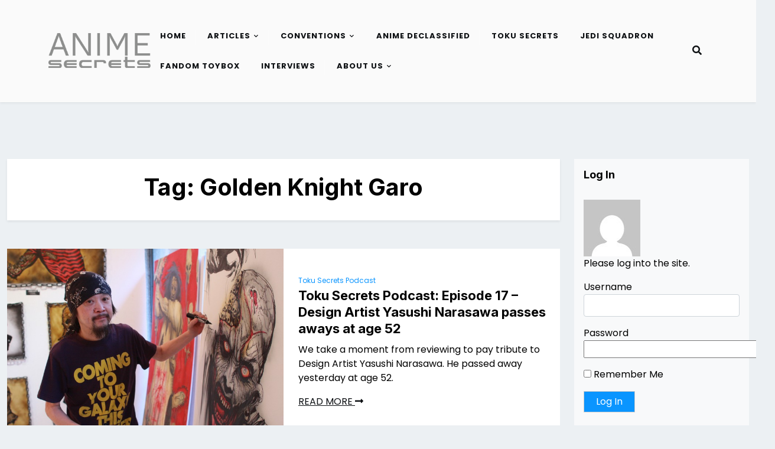

--- FILE ---
content_type: text/html; charset=UTF-8
request_url: https://animesecrets.org/tag/golden-knight-garo/
body_size: 8772
content:
<!doctype html>
<html lang="en-US" prefix="og: http://ogp.me/ns# fb: http://ogp.me/ns/fb#">

<head>
	<meta charset="UTF-8">
	<meta name="viewport" content="width=device-width, initial-scale=1">
	<link rel="profile" href="https://gmpg.org/xfn/11">

	<title>Golden Knight Garo &#8211; AnimeSecrets.org</title>
<meta name='robots' content='max-image-preview:large' />
<link rel='dns-prefetch' href='//stats.wp.com' />
<link rel='dns-prefetch' href='//fonts.googleapis.com' />
<style id='wp-img-auto-sizes-contain-inline-css'>
img:is([sizes=auto i],[sizes^="auto," i]){contain-intrinsic-size:3000px 1500px}
/*# sourceURL=wp-img-auto-sizes-contain-inline-css */
</style>
<style id='wp-emoji-styles-inline-css'>

	img.wp-smiley, img.emoji {
		display: inline !important;
		border: none !important;
		box-shadow: none !important;
		height: 1em !important;
		width: 1em !important;
		margin: 0 0.07em !important;
		vertical-align: -0.1em !important;
		background: none !important;
		padding: 0 !important;
	}
/*# sourceURL=wp-emoji-styles-inline-css */
</style>
<link rel='stylesheet' id='wp-block-library-css' href='https://animesecrets.org/wp-includes/css/dist/block-library/style.min.css?ver=6.9' media='all' />
<style id='global-styles-inline-css'>
:root{--wp--preset--aspect-ratio--square: 1;--wp--preset--aspect-ratio--4-3: 4/3;--wp--preset--aspect-ratio--3-4: 3/4;--wp--preset--aspect-ratio--3-2: 3/2;--wp--preset--aspect-ratio--2-3: 2/3;--wp--preset--aspect-ratio--16-9: 16/9;--wp--preset--aspect-ratio--9-16: 9/16;--wp--preset--color--black: #000000;--wp--preset--color--cyan-bluish-gray: #abb8c3;--wp--preset--color--white: #ffffff;--wp--preset--color--pale-pink: #f78da7;--wp--preset--color--vivid-red: #cf2e2e;--wp--preset--color--luminous-vivid-orange: #ff6900;--wp--preset--color--luminous-vivid-amber: #fcb900;--wp--preset--color--light-green-cyan: #7bdcb5;--wp--preset--color--vivid-green-cyan: #00d084;--wp--preset--color--pale-cyan-blue: #8ed1fc;--wp--preset--color--vivid-cyan-blue: #0693e3;--wp--preset--color--vivid-purple: #9b51e0;--wp--preset--color--primary: #007bff;--wp--preset--color--secondary: #6c757d;--wp--preset--color--dark: #343a40;--wp--preset--color--light: #f8f9fa;--wp--preset--gradient--vivid-cyan-blue-to-vivid-purple: linear-gradient(135deg,rgb(6,147,227) 0%,rgb(155,81,224) 100%);--wp--preset--gradient--light-green-cyan-to-vivid-green-cyan: linear-gradient(135deg,rgb(122,220,180) 0%,rgb(0,208,130) 100%);--wp--preset--gradient--luminous-vivid-amber-to-luminous-vivid-orange: linear-gradient(135deg,rgb(252,185,0) 0%,rgb(255,105,0) 100%);--wp--preset--gradient--luminous-vivid-orange-to-vivid-red: linear-gradient(135deg,rgb(255,105,0) 0%,rgb(207,46,46) 100%);--wp--preset--gradient--very-light-gray-to-cyan-bluish-gray: linear-gradient(135deg,rgb(238,238,238) 0%,rgb(169,184,195) 100%);--wp--preset--gradient--cool-to-warm-spectrum: linear-gradient(135deg,rgb(74,234,220) 0%,rgb(151,120,209) 20%,rgb(207,42,186) 40%,rgb(238,44,130) 60%,rgb(251,105,98) 80%,rgb(254,248,76) 100%);--wp--preset--gradient--blush-light-purple: linear-gradient(135deg,rgb(255,206,236) 0%,rgb(152,150,240) 100%);--wp--preset--gradient--blush-bordeaux: linear-gradient(135deg,rgb(254,205,165) 0%,rgb(254,45,45) 50%,rgb(107,0,62) 100%);--wp--preset--gradient--luminous-dusk: linear-gradient(135deg,rgb(255,203,112) 0%,rgb(199,81,192) 50%,rgb(65,88,208) 100%);--wp--preset--gradient--pale-ocean: linear-gradient(135deg,rgb(255,245,203) 0%,rgb(182,227,212) 50%,rgb(51,167,181) 100%);--wp--preset--gradient--electric-grass: linear-gradient(135deg,rgb(202,248,128) 0%,rgb(113,206,126) 100%);--wp--preset--gradient--midnight: linear-gradient(135deg,rgb(2,3,129) 0%,rgb(40,116,252) 100%);--wp--preset--font-size--small: 14px;--wp--preset--font-size--medium: 20px;--wp--preset--font-size--large: 20px;--wp--preset--font-size--x-large: 42px;--wp--preset--font-size--normal: 16px;--wp--preset--font-size--huge: 24px;--wp--preset--spacing--20: 0.44rem;--wp--preset--spacing--30: 0.67rem;--wp--preset--spacing--40: 1rem;--wp--preset--spacing--50: 1.5rem;--wp--preset--spacing--60: 2.25rem;--wp--preset--spacing--70: 3.38rem;--wp--preset--spacing--80: 5.06rem;--wp--preset--shadow--natural: 6px 6px 9px rgba(0, 0, 0, 0.2);--wp--preset--shadow--deep: 12px 12px 50px rgba(0, 0, 0, 0.4);--wp--preset--shadow--sharp: 6px 6px 0px rgba(0, 0, 0, 0.2);--wp--preset--shadow--outlined: 6px 6px 0px -3px rgb(255, 255, 255), 6px 6px rgb(0, 0, 0);--wp--preset--shadow--crisp: 6px 6px 0px rgb(0, 0, 0);}:where(.is-layout-flex){gap: 0.5em;}:where(.is-layout-grid){gap: 0.5em;}body .is-layout-flex{display: flex;}.is-layout-flex{flex-wrap: wrap;align-items: center;}.is-layout-flex > :is(*, div){margin: 0;}body .is-layout-grid{display: grid;}.is-layout-grid > :is(*, div){margin: 0;}:where(.wp-block-columns.is-layout-flex){gap: 2em;}:where(.wp-block-columns.is-layout-grid){gap: 2em;}:where(.wp-block-post-template.is-layout-flex){gap: 1.25em;}:where(.wp-block-post-template.is-layout-grid){gap: 1.25em;}.has-black-color{color: var(--wp--preset--color--black) !important;}.has-cyan-bluish-gray-color{color: var(--wp--preset--color--cyan-bluish-gray) !important;}.has-white-color{color: var(--wp--preset--color--white) !important;}.has-pale-pink-color{color: var(--wp--preset--color--pale-pink) !important;}.has-vivid-red-color{color: var(--wp--preset--color--vivid-red) !important;}.has-luminous-vivid-orange-color{color: var(--wp--preset--color--luminous-vivid-orange) !important;}.has-luminous-vivid-amber-color{color: var(--wp--preset--color--luminous-vivid-amber) !important;}.has-light-green-cyan-color{color: var(--wp--preset--color--light-green-cyan) !important;}.has-vivid-green-cyan-color{color: var(--wp--preset--color--vivid-green-cyan) !important;}.has-pale-cyan-blue-color{color: var(--wp--preset--color--pale-cyan-blue) !important;}.has-vivid-cyan-blue-color{color: var(--wp--preset--color--vivid-cyan-blue) !important;}.has-vivid-purple-color{color: var(--wp--preset--color--vivid-purple) !important;}.has-black-background-color{background-color: var(--wp--preset--color--black) !important;}.has-cyan-bluish-gray-background-color{background-color: var(--wp--preset--color--cyan-bluish-gray) !important;}.has-white-background-color{background-color: var(--wp--preset--color--white) !important;}.has-pale-pink-background-color{background-color: var(--wp--preset--color--pale-pink) !important;}.has-vivid-red-background-color{background-color: var(--wp--preset--color--vivid-red) !important;}.has-luminous-vivid-orange-background-color{background-color: var(--wp--preset--color--luminous-vivid-orange) !important;}.has-luminous-vivid-amber-background-color{background-color: var(--wp--preset--color--luminous-vivid-amber) !important;}.has-light-green-cyan-background-color{background-color: var(--wp--preset--color--light-green-cyan) !important;}.has-vivid-green-cyan-background-color{background-color: var(--wp--preset--color--vivid-green-cyan) !important;}.has-pale-cyan-blue-background-color{background-color: var(--wp--preset--color--pale-cyan-blue) !important;}.has-vivid-cyan-blue-background-color{background-color: var(--wp--preset--color--vivid-cyan-blue) !important;}.has-vivid-purple-background-color{background-color: var(--wp--preset--color--vivid-purple) !important;}.has-black-border-color{border-color: var(--wp--preset--color--black) !important;}.has-cyan-bluish-gray-border-color{border-color: var(--wp--preset--color--cyan-bluish-gray) !important;}.has-white-border-color{border-color: var(--wp--preset--color--white) !important;}.has-pale-pink-border-color{border-color: var(--wp--preset--color--pale-pink) !important;}.has-vivid-red-border-color{border-color: var(--wp--preset--color--vivid-red) !important;}.has-luminous-vivid-orange-border-color{border-color: var(--wp--preset--color--luminous-vivid-orange) !important;}.has-luminous-vivid-amber-border-color{border-color: var(--wp--preset--color--luminous-vivid-amber) !important;}.has-light-green-cyan-border-color{border-color: var(--wp--preset--color--light-green-cyan) !important;}.has-vivid-green-cyan-border-color{border-color: var(--wp--preset--color--vivid-green-cyan) !important;}.has-pale-cyan-blue-border-color{border-color: var(--wp--preset--color--pale-cyan-blue) !important;}.has-vivid-cyan-blue-border-color{border-color: var(--wp--preset--color--vivid-cyan-blue) !important;}.has-vivid-purple-border-color{border-color: var(--wp--preset--color--vivid-purple) !important;}.has-vivid-cyan-blue-to-vivid-purple-gradient-background{background: var(--wp--preset--gradient--vivid-cyan-blue-to-vivid-purple) !important;}.has-light-green-cyan-to-vivid-green-cyan-gradient-background{background: var(--wp--preset--gradient--light-green-cyan-to-vivid-green-cyan) !important;}.has-luminous-vivid-amber-to-luminous-vivid-orange-gradient-background{background: var(--wp--preset--gradient--luminous-vivid-amber-to-luminous-vivid-orange) !important;}.has-luminous-vivid-orange-to-vivid-red-gradient-background{background: var(--wp--preset--gradient--luminous-vivid-orange-to-vivid-red) !important;}.has-very-light-gray-to-cyan-bluish-gray-gradient-background{background: var(--wp--preset--gradient--very-light-gray-to-cyan-bluish-gray) !important;}.has-cool-to-warm-spectrum-gradient-background{background: var(--wp--preset--gradient--cool-to-warm-spectrum) !important;}.has-blush-light-purple-gradient-background{background: var(--wp--preset--gradient--blush-light-purple) !important;}.has-blush-bordeaux-gradient-background{background: var(--wp--preset--gradient--blush-bordeaux) !important;}.has-luminous-dusk-gradient-background{background: var(--wp--preset--gradient--luminous-dusk) !important;}.has-pale-ocean-gradient-background{background: var(--wp--preset--gradient--pale-ocean) !important;}.has-electric-grass-gradient-background{background: var(--wp--preset--gradient--electric-grass) !important;}.has-midnight-gradient-background{background: var(--wp--preset--gradient--midnight) !important;}.has-small-font-size{font-size: var(--wp--preset--font-size--small) !important;}.has-medium-font-size{font-size: var(--wp--preset--font-size--medium) !important;}.has-large-font-size{font-size: var(--wp--preset--font-size--large) !important;}.has-x-large-font-size{font-size: var(--wp--preset--font-size--x-large) !important;}
/*# sourceURL=global-styles-inline-css */
</style>

<style id='classic-theme-styles-inline-css'>
/*! This file is auto-generated */
.wp-block-button__link{color:#fff;background-color:#32373c;border-radius:9999px;box-shadow:none;text-decoration:none;padding:calc(.667em + 2px) calc(1.333em + 2px);font-size:1.125em}.wp-block-file__button{background:#32373c;color:#fff;text-decoration:none}
/*# sourceURL=/wp-includes/css/classic-themes.min.css */
</style>
<link rel='stylesheet' id='affiliate-eye-admin-google-font-css' href='https://fonts.googleapis.com/css2?family=Poppins:ital,wght@0,400;0,700;1,400;1,700&#038;family=Inter:ital,wght@0,400;0,700;1,400;1,700&#038;display=swap' media='all' />
<link rel='stylesheet' id='affiliate-eye-google-font-css' href='https://fonts.googleapis.com/css2?family=Poppins:ital,wght@0,400;0,700;1,400;1,700&#038;family=Inter:ital,wght@0,400;0,700;1,400;1,700&#038;display=swap' media='all' />
<link rel='stylesheet' id='bootstrap-css' href='https://animesecrets.org/wp-content/themes/affiliate-eye/assets/css/bootstrap.css?ver=5.2.2' media='all' />
<link rel='stylesheet' id='fontawesome-css' href='https://animesecrets.org/wp-content/themes/affiliate-eye/assets/css/all.css?ver=5.15.3' media='all' />
<link rel='stylesheet' id='affiliate-eye-block-style-css' href='https://animesecrets.org/wp-content/themes/affiliate-eye/assets/css/block.css?ver=1.0.14' media='all' />
<link rel='stylesheet' id='affiliate-eye-default-style-css' href='https://animesecrets.org/wp-content/themes/affiliate-eye/assets/css/default-style.css?ver=1.0.14' media='all' />
<link rel='stylesheet' id='affiliate-eye-main-style-css' href='https://animesecrets.org/wp-content/themes/affiliate-eye/assets/css/main.css?ver=1.0.14' media='all' />
<link rel='stylesheet' id='affiliate-eye-style-css' href='https://animesecrets.org/wp-content/themes/affiliate-eye/style.css?ver=1.0.14' media='all' />
<style id='affiliate-eye-style-inline-css'>
.posted-on, .cat-links, .tags-links, .byline { clip: rect(1px, 1px, 1px, 1px); height: 1px; position: absolute; overflow: hidden; width: 1px; }
/*# sourceURL=affiliate-eye-style-inline-css */
</style>
<link rel='stylesheet' id='affiliate-eye-responsive-style-css' href='https://animesecrets.org/wp-content/themes/affiliate-eye/assets/css/responsive.css?ver=1.0.14' media='all' />
<link rel='stylesheet' id='slb_core-css' href='https://animesecrets.org/wp-content/plugins/simple-lightbox/client/css/app.css?ver=2.9.4' media='all' />
<script src="https://animesecrets.org/wp-content/plugins/jquery-manager/assets/js/jquery-2.2.4.min.js" id="jquery-core-js"></script>
<script src="https://animesecrets.org/wp-content/plugins/jquery-manager/assets/js/jquery-migrate-1.4.1.min.js" id="jquery-migrate-js"></script>
<link rel="https://api.w.org/" href="https://animesecrets.org/wp-json/" /><link rel="alternate" title="JSON" type="application/json" href="https://animesecrets.org/wp-json/wp/v2/tags/2423" /><link rel="EditURI" type="application/rsd+xml" title="RSD" href="https://animesecrets.org/xmlrpc.php?rsd" />
<meta name="generator" content="WordPress 6.9" />
            <script type="text/javascript"><!--
                                function powerpress_pinw(pinw_url){window.open(pinw_url, 'PowerPressPlayer','toolbar=0,status=0,resizable=1,width=460,height=320');	return false;}
                //-->

                // tabnab protection
                window.addEventListener('load', function () {
                    // make all links have rel="noopener noreferrer"
                    document.querySelectorAll('a[target="_blank"]').forEach(link => {
                        link.setAttribute('rel', 'noopener noreferrer');
                    });
                });
            </script>
            	<style>img#wpstats{display:none}</style>
		
<style type="text/css" xmlns="http://www.w3.org/1999/html">

/*
PowerPress subscribe sidebar widget
*/
.widget-area .widget_powerpress_subscribe h2,
.widget-area .widget_powerpress_subscribe h3,
.widget-area .widget_powerpress_subscribe h4,
.widget_powerpress_subscribe h2,
.widget_powerpress_subscribe h3,
.widget_powerpress_subscribe h4 {
	margin-bottom: 0;
	padding-bottom: 0;
}
</style>
<link rel="icon" href="https://animesecrets.org/wp-content/uploads/2023/05/cropped-AS-32x32.png" sizes="32x32" />
<link rel="icon" href="https://animesecrets.org/wp-content/uploads/2023/05/cropped-AS-192x192.png" sizes="192x192" />
<link rel="apple-touch-icon" href="https://animesecrets.org/wp-content/uploads/2023/05/cropped-AS-180x180.png" />
<meta name="msapplication-TileImage" content="https://animesecrets.org/wp-content/uploads/2023/05/cropped-AS-270x270.png" />

<!-- START - Open Graph and Twitter Card Tags 3.3.7 -->
 <!-- Facebook Open Graph -->
  <meta property="og:locale" content="en_US"/>
  <meta property="og:site_name" content="AnimeSecrets.org"/>
  <meta property="og:title" content="Golden Knight Garo"/>
  <meta property="og:url" content="https://animesecrets.org/tag/golden-knight-garo/"/>
  <meta property="og:type" content="article"/>
  <meta property="og:description" content="The Answer to All Your Burning Questions"/>
  <meta property="article:publisher" content="https://www.facebook.com/AnimeSecrets/"/>
 <!-- Google+ / Schema.org -->
 <!-- Twitter Cards -->
  <meta name="twitter:title" content="Golden Knight Garo"/>
  <meta name="twitter:url" content="https://animesecrets.org/tag/golden-knight-garo/"/>
  <meta name="twitter:description" content="The Answer to All Your Burning Questions"/>
  <meta name="twitter:card" content="summary_large_image"/>
 <!-- SEO -->
 <!-- Misc. tags -->
 <!-- is_tag -->
<!-- END - Open Graph and Twitter Card Tags 3.3.7 -->
	
<link rel='stylesheet' id='powerpress_subscribe_widget_modern-css' href='https://animesecrets.org/wp-content/plugins/powerpress/css/subscribe-widget.min.css?ver=11.15.8' media='all' />
</head>

<body class="archive tag tag-golden-knight-garo tag-2423 wp-custom-logo wp-embed-responsive wp-theme-affiliate-eye hfeed date-hidden categories-hidden tags-hidden author-hidden">
	
	<div id="page" class="site">
		<a class="skip-link screen-reader-text" href="#primary">Skip to content</a>
		<header class="header" id="header">
				<div id="wsm-menu" class="mobile-menu-bar wsm-menu">
		<div class="container">
			<nav id="mobile-navigation" class="mobile-navigation">
				<button id="mmenu-btn" class="menu-btn" aria-expanded="false">
					<span class="mopen">Menu</span>
					<span class="mclose">Close</span>
				</button>
				<div class="menu-nav-container"><ul id="wsm-menu-ul" class="wsm-menu-has"><li id="menu-item-6281" class="menu-item menu-item-type-custom menu-item-object-custom menu-item-home menu-item-6281"><a href="https://animesecrets.org/">Home</a></li>
<li id="menu-item-23403" class="menu-item menu-item-type-taxonomy menu-item-object-category menu-item-has-children menu-item-23403"><a href="https://animesecrets.org/category/blog/">Articles</a>
<ul class="sub-menu">
	<li id="menu-item-6262" class="menu-item menu-item-type-post_type menu-item-object-page menu-item-has-children menu-item-6262"><a href="https://animesecrets.org/anime/anime-reviews/">Anime Reviews</a>
	<ul class="sub-menu">
		<li id="menu-item-6747" class="menu-item menu-item-type-taxonomy menu-item-object-category menu-item-6747"><a href="https://animesecrets.org/category/columns/new-in-japan/">New in Japan</a></li>
	</ul>
</li>
	<li id="menu-item-6263" class="menu-item menu-item-type-post_type menu-item-object-page menu-item-6263"><a href="https://animesecrets.org/live-action/">Live Action Reviews</a></li>
	<li id="menu-item-6264" class="menu-item menu-item-type-post_type menu-item-object-page menu-item-6264"><a href="https://animesecrets.org/manga/manga-reviews/">Manga Reviews</a></li>
	<li id="menu-item-6265" class="menu-item menu-item-type-post_type menu-item-object-page menu-item-6265"><a href="https://animesecrets.org/light-novels/">Light Novels Reviews</a></li>
	<li id="menu-item-22150" class="menu-item menu-item-type-post_type menu-item-object-page menu-item-22150"><a href="https://animesecrets.org/tokusatsu/">Tokusatsu Reviews</a></li>
	<li id="menu-item-6274" class="menu-item menu-item-type-post_type menu-item-object-page menu-item-6274"><a href="https://animesecrets.org/games/video-game-reviews/">Video Game Reviews</a></li>
	<li id="menu-item-168" class="menu-item menu-item-type-post_type menu-item-object-page menu-item-has-children menu-item-168"><a href="https://animesecrets.org/columns/">Columns</a>
	<ul class="sub-menu">
		<li id="menu-item-6266" class="menu-item menu-item-type-post_type menu-item-object-page menu-item-6266"><a href="https://animesecrets.org/columns/an-insiders-look-at-japan/">An Insider’s Look at Japan</a></li>
		<li id="menu-item-18128" class="menu-item menu-item-type-post_type menu-item-object-page menu-item-18128"><a href="https://animesecrets.org/columns/cosplay-secrets/">Cosplay Secrets Series</a></li>
		<li id="menu-item-6270" class="menu-item menu-item-type-post_type menu-item-object-page menu-item-6270"><a href="https://animesecrets.org/columns/dropped/">Dropped!</a></li>
		<li id="menu-item-8340" class="menu-item menu-item-type-post_type menu-item-object-page menu-item-8340"><a href="https://animesecrets.org/columns/fujoshi-feminism/">Fujoshi Feminism</a></li>
		<li id="menu-item-9907" class="menu-item menu-item-type-post_type menu-item-object-page menu-item-9907"><a href="https://animesecrets.org/columns/investigative-articles/">Investigative Articles</a></li>
		<li id="menu-item-6260" class="menu-item menu-item-type-taxonomy menu-item-object-category menu-item-6260"><a href="https://animesecrets.org/category/columns/state-of-gaming/">State of Gaming</a></li>
		<li id="menu-item-9863" class="menu-item menu-item-type-post_type menu-item-object-page menu-item-9863"><a href="https://animesecrets.org/columns/toku2/">Toku<sup>2</sup></a></li>
	</ul>
</li>
</ul>
</li>
<li id="menu-item-169" class="menu-item menu-item-type-post_type menu-item-object-page menu-item-has-children menu-item-169"><a href="https://animesecrets.org/conventions/">Conventions</a>
<ul class="sub-menu">
	<li id="menu-item-6276" class="menu-item menu-item-type-post_type menu-item-object-page menu-item-6276"><a href="https://animesecrets.org/conventions/convention-articles/">Convention Reviews</a></li>
	<li id="menu-item-6275" class="menu-item menu-item-type-post_type menu-item-object-page menu-item-6275"><a href="https://animesecrets.org/conventions/convention-photogalleries/">Convention Photo Galleries</a></li>
	<li id="menu-item-6441" class="menu-item menu-item-type-post_type menu-item-object-page menu-item-6441"><a href="https://animesecrets.org/convention-videos/">Convention Videos</a></li>
	<li id="menu-item-6317" class="menu-item menu-item-type-taxonomy menu-item-object-category menu-item-6317"><a href="https://animesecrets.org/category/convention-briefings/">Convention News</a></li>
</ul>
</li>
<li id="menu-item-20681" class="menu-item menu-item-type-post_type menu-item-object-page menu-item-20681"><a href="https://animesecrets.org/columns/anime-declassified-podcast/">Anime Declassified</a></li>
<li id="menu-item-20680" class="menu-item menu-item-type-post_type menu-item-object-page menu-item-20680"><a href="https://animesecrets.org/columns/toku-secrets-podcast/">Toku Secrets</a></li>
<li id="menu-item-24032" class="menu-item menu-item-type-post_type menu-item-object-page menu-item-24032"><a href="https://animesecrets.org/jedi-squadron-podcast/">Jedi Squadron</a></li>
<li id="menu-item-23685" class="menu-item menu-item-type-taxonomy menu-item-object-category menu-item-23685"><a href="https://animesecrets.org/category/columns/fandom-toybox/">Fandom Toybox</a></li>
<li id="menu-item-167" class="menu-item menu-item-type-post_type menu-item-object-page menu-item-167"><a href="https://animesecrets.org/interviews/">Interviews</a></li>
<li id="menu-item-6278" class="menu-item menu-item-type-post_type menu-item-object-page menu-item-has-children menu-item-6278"><a href="https://animesecrets.org/about-us/">About Us</a>
<ul class="sub-menu">
	<li id="menu-item-6279" class="menu-item menu-item-type-post_type menu-item-object-page menu-item-6279"><a href="https://animesecrets.org/about-us/faqs/">FAQs</a></li>
	<li id="menu-item-24599" class="menu-item menu-item-type-custom menu-item-object-custom menu-item-24599"><a href="https://discord.gg/ykz6RK6">Official Discord Server</a></li>
	<li id="menu-item-6280" class="menu-item menu-item-type-post_type menu-item-object-page menu-item-6280"><a href="https://animesecrets.org/staff/">Staff</a></li>
</ul>
</li>
</ul></div>			</nav><!-- #site-navigation -->
		</div>
	</div>

													<div class="menu-bar ">
		<div class="container">
			<div class="menubar-content">
					<div class="head-logo-sec">
					<div class="site-branding brand-logo">
				<a href="https://animesecrets.org/" class="custom-logo-link" rel="home"><img width="250" height="250" src="https://animesecrets.org/wp-content/uploads/2022/12/cropped-logo-site.png" class="custom-logo" alt="AnimeSecrets.org" decoding="async" fetchpriority="high" srcset="https://animesecrets.org/wp-content/uploads/2022/12/cropped-logo-site.png 250w, https://animesecrets.org/wp-content/uploads/2022/12/cropped-logo-site-150x150.png 150w" sizes="(max-width: 250px) 100vw, 250px" /></a>			</div>
			</div>
				<div class="affiliate-eye-container menu-inner">
											<nav id="site-navigation" class="main-navigation">
							<div class="menu-nav-container"><ul id="affiliate-eye-menu" class="affiliate-eye-menu"><li class="menu-item menu-item-type-custom menu-item-object-custom menu-item-home menu-item-6281"><a href="https://animesecrets.org/">Home</a></li>
<li class="menu-item menu-item-type-taxonomy menu-item-object-category menu-item-has-children menu-item-23403"><a href="https://animesecrets.org/category/blog/">Articles</a>
<ul class="sub-menu">
	<li class="menu-item menu-item-type-post_type menu-item-object-page menu-item-has-children menu-item-6262"><a href="https://animesecrets.org/anime/anime-reviews/">Anime Reviews</a>
	<ul class="sub-menu">
		<li class="menu-item menu-item-type-taxonomy menu-item-object-category menu-item-6747"><a href="https://animesecrets.org/category/columns/new-in-japan/">New in Japan</a></li>
	</ul>
</li>
	<li class="menu-item menu-item-type-post_type menu-item-object-page menu-item-6263"><a href="https://animesecrets.org/live-action/">Live Action Reviews</a></li>
	<li class="menu-item menu-item-type-post_type menu-item-object-page menu-item-6264"><a href="https://animesecrets.org/manga/manga-reviews/">Manga Reviews</a></li>
	<li class="menu-item menu-item-type-post_type menu-item-object-page menu-item-6265"><a href="https://animesecrets.org/light-novels/">Light Novels Reviews</a></li>
	<li class="menu-item menu-item-type-post_type menu-item-object-page menu-item-22150"><a href="https://animesecrets.org/tokusatsu/">Tokusatsu Reviews</a></li>
	<li class="menu-item menu-item-type-post_type menu-item-object-page menu-item-6274"><a href="https://animesecrets.org/games/video-game-reviews/">Video Game Reviews</a></li>
	<li class="menu-item menu-item-type-post_type menu-item-object-page menu-item-has-children menu-item-168"><a href="https://animesecrets.org/columns/">Columns</a>
	<ul class="sub-menu">
		<li class="menu-item menu-item-type-post_type menu-item-object-page menu-item-6266"><a href="https://animesecrets.org/columns/an-insiders-look-at-japan/">An Insider’s Look at Japan</a></li>
		<li class="menu-item menu-item-type-post_type menu-item-object-page menu-item-18128"><a href="https://animesecrets.org/columns/cosplay-secrets/">Cosplay Secrets Series</a></li>
		<li class="menu-item menu-item-type-post_type menu-item-object-page menu-item-6270"><a href="https://animesecrets.org/columns/dropped/">Dropped!</a></li>
		<li class="menu-item menu-item-type-post_type menu-item-object-page menu-item-8340"><a href="https://animesecrets.org/columns/fujoshi-feminism/">Fujoshi Feminism</a></li>
		<li class="menu-item menu-item-type-post_type menu-item-object-page menu-item-9907"><a href="https://animesecrets.org/columns/investigative-articles/">Investigative Articles</a></li>
		<li class="menu-item menu-item-type-taxonomy menu-item-object-category menu-item-6260"><a href="https://animesecrets.org/category/columns/state-of-gaming/">State of Gaming</a></li>
		<li class="menu-item menu-item-type-post_type menu-item-object-page menu-item-9863"><a href="https://animesecrets.org/columns/toku2/">Toku<sup>2</sup></a></li>
	</ul>
</li>
</ul>
</li>
<li class="menu-item menu-item-type-post_type menu-item-object-page menu-item-has-children menu-item-169"><a href="https://animesecrets.org/conventions/">Conventions</a>
<ul class="sub-menu">
	<li class="menu-item menu-item-type-post_type menu-item-object-page menu-item-6276"><a href="https://animesecrets.org/conventions/convention-articles/">Convention Reviews</a></li>
	<li class="menu-item menu-item-type-post_type menu-item-object-page menu-item-6275"><a href="https://animesecrets.org/conventions/convention-photogalleries/">Convention Photo Galleries</a></li>
	<li class="menu-item menu-item-type-post_type menu-item-object-page menu-item-6441"><a href="https://animesecrets.org/convention-videos/">Convention Videos</a></li>
	<li class="menu-item menu-item-type-taxonomy menu-item-object-category menu-item-6317"><a href="https://animesecrets.org/category/convention-briefings/">Convention News</a></li>
</ul>
</li>
<li class="menu-item menu-item-type-post_type menu-item-object-page menu-item-20681"><a href="https://animesecrets.org/columns/anime-declassified-podcast/">Anime Declassified</a></li>
<li class="menu-item menu-item-type-post_type menu-item-object-page menu-item-20680"><a href="https://animesecrets.org/columns/toku-secrets-podcast/">Toku Secrets</a></li>
<li class="menu-item menu-item-type-post_type menu-item-object-page menu-item-24032"><a href="https://animesecrets.org/jedi-squadron-podcast/">Jedi Squadron</a></li>
<li class="menu-item menu-item-type-taxonomy menu-item-object-category menu-item-23685"><a href="https://animesecrets.org/category/columns/fandom-toybox/">Fandom Toybox</a></li>
<li class="menu-item menu-item-type-post_type menu-item-object-page menu-item-167"><a href="https://animesecrets.org/interviews/">Interviews</a></li>
<li class="menu-item menu-item-type-post_type menu-item-object-page menu-item-has-children menu-item-6278"><a href="https://animesecrets.org/about-us/">About Us</a>
<ul class="sub-menu">
	<li class="menu-item menu-item-type-post_type menu-item-object-page menu-item-6279"><a href="https://animesecrets.org/about-us/faqs/">FAQs</a></li>
	<li class="menu-item menu-item-type-custom menu-item-object-custom menu-item-24599"><a href="https://discord.gg/ykz6RK6">Official Discord Server</a></li>
	<li class="menu-item menu-item-type-post_type menu-item-object-page menu-item-6280"><a href="https://animesecrets.org/staff/">Staff</a></li>
</ul>
</li>
</ul></div>						</nav><!-- #site-navigation -->
																<div class="serach-show">
							<div class="besearch-icon">
								<a href="#" id="besearch"><i class="fas fa-search"></i></a>
							</div>
							<div id="bspopup" class="soff">
								<div id="affsearch" class="sopen">
									<button data-widget="remove" id="removeClass" class="sclose" type="button">×</button>
									<form role="search" method="get" class="search-form" action="https://animesecrets.org/">
				<label>
					<span class="screen-reader-text">Search for:</span>
					<input type="search" class="search-field" placeholder="Search &hellip;" value="" name="s" />
				</label>
				<input type="submit" class="search-submit" value="Search" />
			</form>									<small class="beshop-cradit">Affiliate Eye Theme By <a target="_blank" title="Affiliate Eye Theme" href="https://wpthemespace.com/product/beshop/">Wp Theme Space</a></small>
								</div>
							</div>
						</div>
				</div>
			
			</div>

		</div>
	</div>

		</header>
<div class="container-fluid mt-5 mb-5 pt-5 pb-5">
	<div class="row main-content">
				<div class="col-lg-9 site-content">
			<main id="primary" class="site-main">

				
					<header class="page-header archive-header shadow-sm p-4 mb-5 text-center">
						<h1 class="page-title">Tag: <span>Golden Knight Garo</span></h1>					</header><!-- .page-header -->

					
<article id="post-20059" class="nx-list-item post-20059 post type-post status-publish format-standard has-post-thumbnail hentry category-toku-secrets-podcast tag-artist tag-godzilla-final-wars tag-golden-knight-garo tag-kaizoku-sentai-gokaiger tag-kamen-rider-blade tag-kamen-rider-decade tag-kamen-rider-den-o tag-kamen-rider-g tag-kamen-rider-kabuto tag-tokusatsu tag-yasushi-narasawa">
	<div class="single-nx-list-item nx-has-img">
					<div class="nx-single-list-img">
				<a href="https://animesecrets.org/toku-secrets-podcast-episode-17-design-artist-yasushi-narasawa-passes-aways-at-age-52/">
					<img width="768" height="512" src="https://animesecrets.org/wp-content/uploads/2016/02/Yasushi-768x512.jpg" class="attachment-medium_large size-medium_large wp-post-image" alt="" decoding="async" srcset="https://animesecrets.org/wp-content/uploads/2016/02/Yasushi-768x512.jpg 768w, https://animesecrets.org/wp-content/uploads/2016/02/Yasushi-300x200.jpg 300w, https://animesecrets.org/wp-content/uploads/2016/02/Yasushi-1024x683.jpg 1024w, https://animesecrets.org/wp-content/uploads/2016/02/Yasushi.jpg 1800w" sizes="(max-width: 768px) 100vw, 768px" />				</a>
			</div>
				<div class="nx-single-list-details">
							<a href="https://animesecrets.org/category/toku-secrets-podcast/" class="nx-list-categories">Toku Secrets Podcast</a>
						<h2 class="nx-list-title"><a href="https://animesecrets.org/toku-secrets-podcast-episode-17-design-artist-yasushi-narasawa-passes-aways-at-age-52/" rel="bookmark">Toku Secrets Podcast: Episode 17 – Design Artist Yasushi Narasawa passes aways at age 52</a></h2>			<p>We take a moment from reviewing to pay tribute to Design Artist Yasushi Narasawa. He passed away yesterday at age 52. </p>
			<a class="affiliate-eye-readmore" href="https://animesecrets.org/toku-secrets-podcast-episode-17-design-artist-yasushi-narasawa-passes-aways-at-age-52/">READ MORE <i class="fas fa-long-arrow-alt-right"></i></a>

		</div>
	</div>
</article><!-- #post-20059 -->
				
			</main><!-- #main -->
		</div>
					<div class="col-lg-3 widget-sidebar">
				
<aside id="secondary" class="widget-area">
	<section id="members-widget-login-3" class="widget bg-light mb-4 p-3 login"><h2 class="widget-title">Log In</h2><img alt='' src='https://secure.gravatar.com/avatar/?s=96&#038;d=mm&#038;r=pg' srcset='https://secure.gravatar.com/avatar/?s=192&#038;d=mm&#038;r=pg 2x' class='avatar avatar-96 photo avatar-default' height='96' width='96' loading='lazy' decoding='async'/><p>Please log into the site.</p>
<div class="members-login-form"><form name="loginform" id="loginform" action="https://animesecrets.org/wp-login.php" method="post"><p class="login-username">
				<label for="user_login">Username</label>
				<input type="text" name="log" id="user_login" autocomplete="username" class="input" value="" size="20" />
			</p><p class="login-password">
				<label for="user_pass">Password</label>
				<input type="password" name="pwd" id="user_pass" autocomplete="current-password" spellcheck="false" class="input" value="" size="20" />
			</p><p class="login-remember"><label><input name="rememberme" type="checkbox" id="rememberme" value="forever" /> Remember Me</label></p><p class="login-submit">
				<input type="submit" name="wp-submit" id="wp-submit" class="button button-primary" value="Log In" />
				<input type="hidden" name="redirect_to" value="https://animesecrets.org/tag/golden-knight-garo/" />
			</p><input type="hidden" name="members_redirect_to" value="1" /></form></div></section><section id="powerpress_subscribe-2" class="widget bg-light mb-4 p-3 widget_powerpress_subscribe"><h2 class="widget-title">Anime Declassified Podcast</h2><div class="pp-ssb-widget pp-ssb-widget-modern pp-ssb-widget-include"><a href="https://podcasts.apple.com/us/podcast/anime-declassified-%5Banimesecrets-org%5D/id1020063853?mt=2&#038;ls=1" class="pp-ssb-btn vertical pp-ssb-itunes" target="_blank" title="Subscribe on Apple Podcasts"><span class="pp-ssb-ic"></span><span class="pp-ssb-text">Apple Podcasts</span></a><a href="https://open.spotify.com/show/7eRiJbebSqMkH9gbREP9KR" class="pp-ssb-btn vertical pp-ssb-spotify" target="_blank" title="Subscribe on Spotify"><span class="pp-ssb-ic"></span><span class="pp-ssb-text">Spotify</span></a><a href="https://subscribeonandroid.com/animesecrets.org/category/columns/anime-declassified-podcast/feed/" class="pp-ssb-btn  vertical pp-ssb-android" target="_blank" title="Subscribe on Android"><span class="pp-ssb-ic"></span><span class="pp-ssb-text">Android</span></a><a href="https://subscribebyemail.com/animesecrets.org/category/columns/anime-declassified-podcast/feed/" class="pp-ssb-btn  vertical  pp-ssb-email" target="_blank" title="Subscribe by Email"><span class="pp-ssb-ic"></span><span class="pp-ssb-text">by Email</span></a><a href="https://animesecrets.org/category/columns/anime-declassified-podcast/feed/" class="pp-ssb-btn vertical pp-ssb-rss" target="_blank" title="Subscribe via RSS"><span class="pp-ssb-ic"></span><span class="pp-ssb-text">RSS</span></a><a href="https://animesecrets.org/columns/anime-declassified-podcast/" class="pp-ssb-btn vertical pp-ssb-more" target="_blank" title="More Subscribe Options"><span class="pp-ssb-ic"></span><span class="pp-ssb-text">More Subscribe Options</span></a></div></section><section id="powerpress_subscribe-3" class="widget bg-light mb-4 p-3 widget_powerpress_subscribe"><h2 class="widget-title">Toku Secrets Podcast</h2><div class="pp-ssb-widget pp-ssb-widget-modern pp-ssb-widget-include"><a href="https://podcasts.apple.com/us/podcast/toku-secrets-animesecrets-org/id1119951761?mt=2&#038;ls=1" class="pp-ssb-btn vertical pp-ssb-itunes" target="_blank" title="Subscribe on Apple Podcasts"><span class="pp-ssb-ic"></span><span class="pp-ssb-text">Apple Podcasts</span></a><a href="https://open.spotify.com/show/7EGpxo60NQg3cIBAGVN2L6" class="pp-ssb-btn vertical pp-ssb-spotify" target="_blank" title="Subscribe on Spotify"><span class="pp-ssb-ic"></span><span class="pp-ssb-text">Spotify</span></a><a href="https://subscribeonandroid.com/animesecrets.org/category/toku-secrets-podcast/feed/" class="pp-ssb-btn  vertical pp-ssb-android" target="_blank" title="Subscribe on Android"><span class="pp-ssb-ic"></span><span class="pp-ssb-text">Android</span></a><a href="https://subscribebyemail.com/animesecrets.org/category/toku-secrets-podcast/feed/" class="pp-ssb-btn  vertical  pp-ssb-email" target="_blank" title="Subscribe by Email"><span class="pp-ssb-ic"></span><span class="pp-ssb-text">by Email</span></a><a href="https://animesecrets.org/category/toku-secrets-podcast/feed/" class="pp-ssb-btn vertical pp-ssb-rss" target="_blank" title="Subscribe via RSS"><span class="pp-ssb-ic"></span><span class="pp-ssb-text">RSS</span></a><a href="https://animesecrets.org/columns/toku-secrets-podcast/" class="pp-ssb-btn vertical pp-ssb-more" target="_blank" title="More Subscribe Options"><span class="pp-ssb-ic"></span><span class="pp-ssb-text">More Subscribe Options</span></a></div></section><section id="powerpress_subscribe-4" class="widget bg-light mb-4 p-3 widget_powerpress_subscribe"><h2 class="widget-title">Jedi Squadron Podcast</h2><div class="pp-ssb-widget pp-ssb-widget-modern pp-ssb-widget-include"><a href="https://podcasts.apple.com/us/podcast/jedi-squadron-podcast-%5Banimesecrets-org%5D/id1686486773?mt=2&#038;ls=1" class="pp-ssb-btn-sq vertical pp-ssb-itunes" target="_blank" title="Subscribe on Apple Podcasts"><span class="pp-ssb-ic"></span><span class="pp-ssb-text">Apple Podcasts</span></a><a href="https://open.spotify.com/show/0kSGAZiXSNpjpmtgQsRSpW" class="pp-ssb-btn-sq vertical pp-ssb-spotify" target="_blank" title="Subscribe on Spotify"><span class="pp-ssb-ic"></span><span class="pp-ssb-text">Spotify</span></a><a href="https://subscribeonandroid.com/animesecrets.org/category/jedi-squadron/feed/" class="pp-ssb-btn-sq  vertical pp-ssb-android" target="_blank" title="Subscribe on Android"><span class="pp-ssb-ic"></span><span class="pp-ssb-text">Android</span></a><a href="https://subscribebyemail.com/animesecrets.org/category/jedi-squadron/feed/" class="pp-ssb-btn-sq  vertical  pp-ssb-email" target="_blank" title="Subscribe by Email"><span class="pp-ssb-ic"></span><span class="pp-ssb-text">by Email</span></a><a href="https://animesecrets.org/category/jedi-squadron/feed/" class="pp-ssb-btn-sq vertical pp-ssb-rss" target="_blank" title="Subscribe via RSS"><span class="pp-ssb-ic"></span><span class="pp-ssb-text">RSS</span></a><a href="https://animesecrets.org/jedi-squadron-podcast/" class="pp-ssb-btn-sq vertical pp-ssb-more" target="_blank" title="More Subscribe Options"><span class="pp-ssb-ic"></span><span class="pp-ssb-text">More Subscribe Options</span></a></div></section></aside><!-- #secondary -->			</div>
			</div>
</div>


<footer id="colophon" class="site-footer pt-3 pb-3">
	<div class="container">
		<div class="info-news site-info text-center">
			&copy;
			2026			<a href="https://animesecrets.org/">AnimeSecrets.org</a>
			<span class="sep"> | </span>
			<a href="https://wpthemespace.com/product/affiliate-eye/">Theme Affiliate Eye</a> by Wp Theme Space.
		</div>
	</div><!-- .container -->
</footer><!-- #colophon -->
</div><!-- #page -->

<script type="speculationrules">
{"prefetch":[{"source":"document","where":{"and":[{"href_matches":"/*"},{"not":{"href_matches":["/wp-*.php","/wp-admin/*","/wp-content/uploads/*","/wp-content/*","/wp-content/plugins/*","/wp-content/themes/affiliate-eye/*","/*\\?(.+)"]}},{"not":{"selector_matches":"a[rel~=\"nofollow\"]"}},{"not":{"selector_matches":".no-prefetch, .no-prefetch a"}}]},"eagerness":"conservative"}]}
</script>
<script id="disqus_count-js-extra">
var countVars = {"disqusShortname":"animesecrets"};
//# sourceURL=disqus_count-js-extra
</script>
<script src="https://animesecrets.org/wp-content/plugins/disqus-comment-system/public/js/comment_count.js?ver=3.1.3" id="disqus_count-js"></script>
<script src="https://animesecrets.org/wp-includes/js/imagesloaded.min.js?ver=5.0.0" id="imagesloaded-js"></script>
<script src="https://animesecrets.org/wp-includes/js/masonry.min.js?ver=4.2.2" id="masonry-js"></script>
<script src="https://animesecrets.org/wp-content/themes/affiliate-eye/assets/js/mobile-menu.js?ver=1.0.14" id="affiliate-eye-mobile-menu-js"></script>
<script src="https://animesecrets.org/wp-content/themes/affiliate-eye/assets/js/ticker.js?ver=1.2.1" id="jquery.ticker-js"></script>
<script src="https://animesecrets.org/wp-content/themes/affiliate-eye/assets/js/scripts.js?ver=1.0.14" id="affiliate-eye-scripts-js"></script>
<script id="jetpack-stats-js-before">
_stq = window._stq || [];
_stq.push([ "view", JSON.parse("{\"v\":\"ext\",\"blog\":\"43972136\",\"post\":\"0\",\"tz\":\"-6\",\"srv\":\"animesecrets.org\",\"arch_tag\":\"golden-knight-garo\",\"arch_results\":\"1\",\"j\":\"1:15.3.1\"}") ]);
_stq.push([ "clickTrackerInit", "43972136", "0" ]);
//# sourceURL=jetpack-stats-js-before
</script>
<script src="https://stats.wp.com/e-202602.js" id="jetpack-stats-js" defer data-wp-strategy="defer"></script>
<script id="wp-emoji-settings" type="application/json">
{"baseUrl":"https://s.w.org/images/core/emoji/17.0.2/72x72/","ext":".png","svgUrl":"https://s.w.org/images/core/emoji/17.0.2/svg/","svgExt":".svg","source":{"concatemoji":"https://animesecrets.org/wp-includes/js/wp-emoji-release.min.js?ver=6.9"}}
</script>
<script type="module">
/*! This file is auto-generated */
const a=JSON.parse(document.getElementById("wp-emoji-settings").textContent),o=(window._wpemojiSettings=a,"wpEmojiSettingsSupports"),s=["flag","emoji"];function i(e){try{var t={supportTests:e,timestamp:(new Date).valueOf()};sessionStorage.setItem(o,JSON.stringify(t))}catch(e){}}function c(e,t,n){e.clearRect(0,0,e.canvas.width,e.canvas.height),e.fillText(t,0,0);t=new Uint32Array(e.getImageData(0,0,e.canvas.width,e.canvas.height).data);e.clearRect(0,0,e.canvas.width,e.canvas.height),e.fillText(n,0,0);const a=new Uint32Array(e.getImageData(0,0,e.canvas.width,e.canvas.height).data);return t.every((e,t)=>e===a[t])}function p(e,t){e.clearRect(0,0,e.canvas.width,e.canvas.height),e.fillText(t,0,0);var n=e.getImageData(16,16,1,1);for(let e=0;e<n.data.length;e++)if(0!==n.data[e])return!1;return!0}function u(e,t,n,a){switch(t){case"flag":return n(e,"\ud83c\udff3\ufe0f\u200d\u26a7\ufe0f","\ud83c\udff3\ufe0f\u200b\u26a7\ufe0f")?!1:!n(e,"\ud83c\udde8\ud83c\uddf6","\ud83c\udde8\u200b\ud83c\uddf6")&&!n(e,"\ud83c\udff4\udb40\udc67\udb40\udc62\udb40\udc65\udb40\udc6e\udb40\udc67\udb40\udc7f","\ud83c\udff4\u200b\udb40\udc67\u200b\udb40\udc62\u200b\udb40\udc65\u200b\udb40\udc6e\u200b\udb40\udc67\u200b\udb40\udc7f");case"emoji":return!a(e,"\ud83e\u1fac8")}return!1}function f(e,t,n,a){let r;const o=(r="undefined"!=typeof WorkerGlobalScope&&self instanceof WorkerGlobalScope?new OffscreenCanvas(300,150):document.createElement("canvas")).getContext("2d",{willReadFrequently:!0}),s=(o.textBaseline="top",o.font="600 32px Arial",{});return e.forEach(e=>{s[e]=t(o,e,n,a)}),s}function r(e){var t=document.createElement("script");t.src=e,t.defer=!0,document.head.appendChild(t)}a.supports={everything:!0,everythingExceptFlag:!0},new Promise(t=>{let n=function(){try{var e=JSON.parse(sessionStorage.getItem(o));if("object"==typeof e&&"number"==typeof e.timestamp&&(new Date).valueOf()<e.timestamp+604800&&"object"==typeof e.supportTests)return e.supportTests}catch(e){}return null}();if(!n){if("undefined"!=typeof Worker&&"undefined"!=typeof OffscreenCanvas&&"undefined"!=typeof URL&&URL.createObjectURL&&"undefined"!=typeof Blob)try{var e="postMessage("+f.toString()+"("+[JSON.stringify(s),u.toString(),c.toString(),p.toString()].join(",")+"));",a=new Blob([e],{type:"text/javascript"});const r=new Worker(URL.createObjectURL(a),{name:"wpTestEmojiSupports"});return void(r.onmessage=e=>{i(n=e.data),r.terminate(),t(n)})}catch(e){}i(n=f(s,u,c,p))}t(n)}).then(e=>{for(const n in e)a.supports[n]=e[n],a.supports.everything=a.supports.everything&&a.supports[n],"flag"!==n&&(a.supports.everythingExceptFlag=a.supports.everythingExceptFlag&&a.supports[n]);var t;a.supports.everythingExceptFlag=a.supports.everythingExceptFlag&&!a.supports.flag,a.supports.everything||((t=a.source||{}).concatemoji?r(t.concatemoji):t.wpemoji&&t.twemoji&&(r(t.twemoji),r(t.wpemoji)))});
//# sourceURL=https://animesecrets.org/wp-includes/js/wp-emoji-loader.min.js
</script>
<script type="text/javascript" id="slb_context">/* <![CDATA[ */if ( !!window.jQuery ) {(function($){$(document).ready(function(){if ( !!window.SLB ) { {$.extend(SLB, {"context":["public","user_guest"]});} }})})(jQuery);}/* ]]> */</script>

</body>

</html>

--- FILE ---
content_type: text/css
request_url: https://animesecrets.org/wp-content/themes/affiliate-eye/assets/css/default-style.css?ver=1.0.14
body_size: 1631
content:
/*
#
# Theme Affiliate Eye
# Default style for Affiliate Eye 
*/

/*--------------------------------------------------------------
>>> TABLE OF CONTENTS:
----------------------------------------------------------------

# Components
	- Media
	- Captions
	- Galleries
# plugins
	- Jetpack infinite scroll
# Utilities
	- Accessibility
	- Alignments
# Comments

--------------------------------------------------------------*/

/*--------------------------------------------------------------
# Components
--------------------------------------------------------------*/

/* Media
--------------------------------------------- */
.page-content .wp-smiley,
.entry-content .wp-smiley,
.comment-content .wp-smiley {
  border: none;
  margin-bottom: 0;
  margin-top: 0;
  padding: 0;
}

/* Make sure logo link wraps around logo image. */
.custom-logo-link {
  display: inline-block;
}

/* Captions
--------------------------------------------- */
iframe {
  border: 0;
  max-width: 100%;
}
.wp-caption {
  margin-bottom: 1.5em;
  max-width: 100%;
}

.wp-caption img[class*="wp-image-"] {
  display: block;
  margin-left: auto;
  margin-right: auto;
}

.wp-caption .wp-caption-text {
  margin: 0.8075em 0;
}

.wp-caption-text {
  text-align: center;
}

/* Galleries
--------------------------------------------- */
.gallery {
  margin-bottom: 1.5em;
  display: grid;
  grid-gap: 1.5em;
}

.gallery-item {
  display: inline-block;
  text-align: center;
  width: 100%;
}

.gallery-columns-2 {
  grid-template-columns: repeat(2, 1fr);
}

.gallery-columns-3 {
  grid-template-columns: repeat(3, 1fr);
}

.gallery-columns-4 {
  grid-template-columns: repeat(4, 1fr);
}

.gallery-columns-5 {
  grid-template-columns: repeat(5, 1fr);
}

.gallery-columns-6 {
  grid-template-columns: repeat(6, 1fr);
}

.gallery-columns-7 {
  grid-template-columns: repeat(7, 1fr);
}

.gallery-columns-8 {
  grid-template-columns: repeat(8, 1fr);
}

.gallery-columns-9 {
  grid-template-columns: repeat(9, 1fr);
}

.gallery-caption {
  display: block;
}
/* Table
--------------------------------------------- */
.entry-content table,
.comment-content table {
  border-left: 1px solid #ccc;
  border-bottom: 1px solid #ccc;
}

.entry-content table td,
.entry-content table th,
.comment-content table td,
.comment-content table th {
  border-right: 1px solid #ccc;
  border-top: 1px solid #ccc;
  padding: 10px;
}

.entry-content table th,
.comment-content table th {
  background: #ccc;
}

/*--------------------------------------------------------------
# Plugins
--------------------------------------------------------------*/

/* Jetpack infinite scroll
--------------------------------------------- */

/* Hide the Posts Navigation and the Footer when Infinite Scroll is in use. */
.infinite-scroll .posts-navigation,
.infinite-scroll.neverending .site-footer {
  display: none;
}

/* Re-display the Theme Footer when Infinite Scroll has reached its end. */
.infinity-end.neverending .site-footer {
  display: block;
}

/*--------------------------------------------------------------
# Utilities
--------------------------------------------------------------*/

/* Accessibility
--------------------------------------------- */

/* Text meant only for screen readers. */
.screen-reader-text {
  border: 0;
  clip: rect(1px, 1px, 1px, 1px);
  clip-path: inset(50%);
  height: 1px;
  margin: -1px;
  overflow: hidden;
  padding: 0;
  position: absolute !important;
  width: 1px;
  word-wrap: normal !important;
}

.screen-reader-text:focus {
  background-color: #f1f1f1;
  border-radius: 3px;
  box-shadow: 0 0 2px 2px rgba(0, 0, 0, 0.6);
  clip: auto !important;
  clip-path: none;
  color: #21759b;
  display: block;
  font-size: 0.875rem;
  font-weight: 700;
  height: auto;
  left: 5px;
  line-height: normal;
  padding: 15px 23px 14px;
  text-decoration: none;
  top: 5px;
  width: auto;
  z-index: 100000;
}

/* Do not show the outline on the skip link target. */
#primary[tabindex="-1"]:focus {
  outline: 0;
}

/* Alignments
--------------------------------------------- */
.alignleft {
  /*rtl:ignore*/
  float: left;

  /*rtl:ignore*/
  margin-right: 1.5em;
  margin-bottom: 1.5em;
}

.alignright {
  /*rtl:ignore*/
  float: right;

  /*rtl:ignore*/
  margin-left: 1.5em;
  margin-bottom: 1.5em;
}

.aligncenter {
  clear: both;
  display: block;
  margin-left: auto;
  margin-right: auto;
  margin-bottom: 1.5em;
}

/* Comments
--------------------------------------------- */
.comment-content a {
  word-wrap: break-word;
}

.bypostauthor {
  display: block;
}
.comment-respond {
  margin-top: 4rem;
  margin-bottom: 4rem;
  border: solid thin #eaeaea;
  padding: 1.75rem;
}

.comment-notes {
  font-size: medium;
  margin: 0px 0;
}

.comment-list {
  padding: 0;
}

.comments-title {
  font-size: medium;
}

.comment-meta {
  display: -webkit-box;
  display: -ms-flexbox;
  display: flex;
  -webkit-box-pack: justify;
  -ms-flex-pack: justify;
  justify-content: space-between;
  -webkit-box-align: center;
  -ms-flex-align: center;
  align-items: center;
  margin-bottom: 1rem;
}

.comment-author img {
  border-radius: 50%;
  margin-right: 0.5rem;
}

.comment-metadata a {
  color: #c1c1c1;
}

.says {
  display: none;
}

.comment-reply-link {
  border: solid thin #eaeaea;
  padding: 0.2rem 0.5rem;
}

.comment-form-cookies-consent {
  font-size: medium;
  font-weight: normal;
}

.comments-area ol {
  list-style: none;
}

.comment-body {
  border: solid thin #e2e8f0;
  padding: 1rem;
  margin-bottom: 2rem;
  font-size: medium;
  word-wrap: break-word;
}

ol.children {
  margin-bottom: 0;
  margin-left: 0;
}

div.comments-area label {
  display: inline-block;
  margin-bottom: 0;
  color: #757575;
}

div.comment-respond h3 {
  font-size: 20px;
  font-weight: 700;
}

p.logged-in-as {
  font-size: medium;
  margin: 0px 0;
}

span.nav-subtitle {
  color: #999;
}
form#commentform input:not([type="checkbox"]) {
  display: block;
  width: 100%;
}
@media only screen and (max-width: 991px) {
  .has-thumbnail .affiliate-eye-text.text-center.p-3 {
    margin-bottom: 2rem;
  }
}
/*--------------------------------------------------------------

## News ticker

--------------------------------------------------------------*/

.js-ticker {
  overflow: hidden;
}

.js-ticker-track {
  white-space: nowrap;
}

.js-ticker-item {
  white-space: normal;
  height: 100%;
  vertical-align: top;
  display: inline-block;
  position: relative;
}
.nbarmain {
  display: flex;
  overflow: hidden;
  align-items: center;
}

.nbarmain > div {
  flex: none;
}
.nbarmain .news-latest,
.nbarmain .news-update {
  padding: 10px 10px 10px 0;
  border-bottom: 1px solid #b50000;
}
.nbarmain .news-latest {
  padding: 10px 15px;
  background: #b50000;
  color: #fff;
}
.news-update.ticker.news-noload {
  visibility: hidden;
  height: 0;
  opacity: 0;
}
@supports ((display: -webkit-box) or (display: flex)) {
  .js-ticker-track {
    position: relative;
    white-space: normal;
    display: -webkit-inline-box;
    display: -ms-inline-flexbox;
    display: inline-flex;
  }

  .js-ticker-item {
    height: auto;
    display: block;
    -webkit-box-flex: 0;
    -ms-flex: 0 0 auto;
    flex: 0 0 auto;
  }

  .js-ticker.active .js-ticker-track {
    display: -webkit-box;
    display: -ms-flexbox;
    display: flex;
  }

  .js-ticker.active .js-ticker-item {
    -webkit-box-flex: 1;
    -ms-flex: 1 0 auto;
    flex: 1 0 auto;
  }
}


--- FILE ---
content_type: text/css
request_url: https://animesecrets.org/wp-content/themes/affiliate-eye/assets/css/main.css?ver=1.0.14
body_size: 4396
content:
/*
* Affiliate Eye theme main sttyle
* theme Author Noor Alam
*
*/

:root {
  ---light-body: #ecf0f3;
  --section-color: #f9f9fc;
  --black: #000;
  --white: #fff;
  --color-primary: #0a95ff;
  --color-heding: #0d1013;
  --color-gray: #3c3e41;
  --color-gray-2: #626567;
  --gray: #6c757d;
}

body {
  font-family: "Poppins", sans-serif;
  font-weight: 400;
  background-color: var(---light-body);
  color: var(--black);
}

h1,
h2,
h3,
h4,
h5,
h6 {
  font-family: "Inter", sans-serif;
  font-weight: 700;
}

a {
  -webkit-transition: 0.5s;
  -o-transition: 0.5s;
  transition: 0.5s;
  display: inline-block;
  color: var(--color-heding);
}
a:hover {
  color: var(--color-primary);
}
img {
  max-width: 100%;
  height: auto;
}
.bg-black {
  background: #000;
}
.text-white a {
  color: #fff;
}
.text-right {
  text-align: right;
}
.text-center {
  text-align: center;
}
input[type="search"],
input[type="email"],
input[type="url"],
input[type="text"],
select {
  display: block;
  width: 100%;
  padding: 0.375rem 0.75rem;
  font-size: 1rem;
  font-weight: 400;
  line-height: 1.5;
  color: #212529;
  background-color: #fff;
  background-clip: padding-box;
  border: 1px solid #ced4da;
  -webkit-appearance: none;
  -moz-appearance: none;
  appearance: none;
  border-radius: 0.25rem;
  -webkit-transition: border-color 0.15s ease-in-out,
    -webkit-box-shadow 0.15s ease-in-out;
  transition: border-color 0.15s ease-in-out,
    -webkit-box-shadow 0.15s ease-in-out;
  -o-transition: border-color 0.15s ease-in-out, box-shadow 0.15s ease-in-out;
  transition: border-color 0.15s ease-in-out, box-shadow 0.15s ease-in-out;
  transition: border-color 0.15s ease-in-out, box-shadow 0.15s ease-in-out,
    -webkit-box-shadow 0.15s ease-in-out;
}
[type="search"]:focus,
[type="text"]:focus {
  color: #212529;
  background-color: #fff;
  border-color: #86b7fe;
  outline: 0;
}
input[type="submit"],
button,
a#clickTop {
  border: 1px solid #ccc;
  padding: 5px 20px;
  vertical-align: middle;
  background: var(--color-primary);
  color: #fff;
  -webkit-transition: 0.5s;
  -o-transition: 0.5s;
  transition: 0.5s;
}

input[type="submit"]:hover,
button:hover,
a#clickTop {
  background: #464646;
}

/*Primery color*/

.modal.show .modal-dialog {
  margin-bottom: 80px;
}

/* Header Top */

.header .header-top {
  background: var(---light-body);
  color: var(--black);
  padding: 12px 0;
}
.header .posts-ticker {
  display: flex;
  align-items: center;
}
.header .posts-ticker a {
  text-decoration: none;
  font-size: 16px;
  transition: 0.3s;
  color: var(--black);
}
.header .posts-ticker a:hover {
  color: var(--color-primary);
}

.header .breaking-news {
  height: 100%;
  width: 100%;
}
.header .breaking-news-title i {
  font-size: 13px;
  color: var(--color-primary);
  margin-right: 5px;
}

.header h5.breaking-title {
  font-size: 13px;
  margin: 0;
  font-weight: 800;
  color: var(--black);
}

.header .breaking-news-title {
  float: left;
  display: flex;
  align-items: center;
  justify-content: center;
  height: 100%;
  margin-right: 10px;
}

.header .categroy-tag {
  display: flex;
  align-items: center;
  justify-content: center;
  height: 100%;
}
.header .categroy-tag a {
  margin-right: 10px;
  text-decoration: none;
  font-size: 13px;
  color: var(--black);
  transition: 0.3s;
}

.header .categroy-tag a:last-child {
  margin-right: 0;
}

.header .categroy-tag a:hover {
  color: var(--color-primary);
}

.header .categroy-tag i {
  margin-right: 4px;
}
.header .web-date {
  justify-content: right;
  align-items: center;
}

.header .web-date i {
  color: var(--color-primary);
  font-size: 15px;
  margin-right: 5px;
}

.header .web-date p {
  font-size: 13px;
  margin: 0;
  color: var(--black);
}

/* Header Middle */
.header .header-middle {
  background-color: var(--section-color);
  padding: 10px 0;
}
.header-middle-all-content > .row {
  align-items: center;
}
h1.site-title {
  cursor: pointer;
  font-size: 30px;
  font-weight: 600;
}
.menubar-content h1.site-title {
  font-size: 24px;
  font-weight: 700;
  margin: 0;
}
.site-title a {
  text-decoration: none;
}
.is-fixed .site-branding.brand-logo {
  max-width: 150px;
}
.header .search-box {
  background-color: var(---light-body);
  border-radius: 5px;
}
.header .search-box input {
  outline: none;
  border: none;
  color: var(--black);
  font-size: 18px;
  padding: 10px;
  background-color: var(---light-body);
}
.search-box input.search-submit {
  width: 50px;
  position: absolute;
  right: 0;
  top: 0;
  z-index: 99;
  background: transparent;
  text-indent: 9999px;
}
.header .search-box input:focus {
  border: 1px solid #72aee6;
}
.header .search-box input.search-field {
  padding-right: 50px;
}
.npaper.search-box form {
  display: block;
  position: relative;
  justify-content: center;
  align-items: center;
  width: 100%;
  height: 100%;
}
.npaper.search-box form label {
  display: block;
  width: 100%;
  overflow: hidden;
}
.header .search-box a {
  font-size: 18px;
  padding: 0 20px;
  transition: 0.3s;
}
.header .search-box a:hover {
  color: var(--color-primary);
}
.search-box form:before {
  display: flex;
  font-style: normal;
  font-variant: normal;
  text-rendering: auto;
  -webkit-font-smoothing: antialiased;
  font-family: "Font Awesome 5 Free";
  font-weight: 900;
  content: "\f002";
  position: absolute;
  right: 20px;
  z-index: 1;
  height: 100%;
  align-items: center;
  top: 0;
}

.header .social-links {
  margin-left: auto;
}
.header .header-links {
  display: flex;
  align-items: center;
  justify-content: center;
  height: 100%;
}
.header .social-links a {
  font-size: 15px;
  padding: 0 4px;
  color: var(--gray);
  transition: 0.3s;
}
.header .social-links a:hover {
  color: var(--color-primary);
}
.header .pofile-box a {
  color: var(--black);
  transition: 0.3s;
  font-size: 30px;
}
.header .pofile-box a:hover {
  color: var(--color-primary);
}
.header .pofile-box a:hover {
  color: var(--color-primary);
}

/* Main Menu style */
.mobile-menu-bar {
  display: none;
}
.menu-bar {
  position: relative;
  -webkit-box-shadow: 0 0 5px rgb(0 0 0 / 12%);
  box-shadow: 0 0 5px rgb(0 0 0 / 12%);
  background: #fafafa;
  color: #000;
}
.menubar-content {
  display: flex;
  align-items: center;
  justify-content: space-between;
}
.affiliate-eye-container.menu-inner {
  display: flex;
  align-items: center;
  justify-content: flex-end;
}
.menu-bar.is-fixed {
  position: fixed;
  top: 0;
  left: 0;
  width: 100%;
  z-index: 99999;
  animation: fadeIn 0.5s;
}
.admin-bar .menu-bar.is-fixed {
  top: 32px;
  animation: fadeInAdmin 0.5s;
}
@keyframes fadeIn {
  0% {
    opacity: 0;
    top: -20px;
  }

  100% {
    opacity: 1;
    top: 0;
  }
}
@keyframes fadeInAdmin {
  0% {
    opacity: 0;
    top: -20px;
  }

  100% {
    opacity: 1;
    top: 32px;
  }
}
.serach-show {
  margin-left: 20px;
  padding: 10px;
  cursor: pointer;
}
div#affiliate-eye-menu ul {
  margin: 0;
}
.main-navigation ul {
  list-style: outside none none;
  padding: 0;
  margin-bottom: 0;
}
.main-navigation ul ul {
  margin: 0;
}
.main-navigation ul li {
  display: inline-block;
  position: relative;
}
.main-navigation ul li a {
  display: inline-block;
  padding: 1rem;
  text-transform: uppercase;
  font-weight: 600;
  font-size: 13px;
  letter-spacing: 1px;
  text-decoration: none;
}
.main-navigation ul li a:hover {
  text-decoration: underline;
}
.main-navigation ul li:after {
  background: #fff none repeat scroll 0 0;
  content: "";
  height: 25px;
  margin-bottom: 12.5px;
  opacity: 0.2;
  -ms-filter: "progid:DXImageTransform.Microsoft.Alpha(Opacity=20)";
  position: absolute;
  right: 0;
  top: 30%;
  width: 1px;
}
.main-navigation ul li:last-child:after {
  display: none;
}

/*dropdown menu*/

.main-navigation ul li ul {
  position: absolute;
  top: 60px;
  left: 0;
  z-index: 9;
  background: var(---light-body);
  width: 250px;
  -webkit-transition: 0.5s;
  -o-transition: 0.5s;
  transition: 0.5s;
  opacity: 0;
  -ms-filter: "progid:DXImageTransform.Microsoft.Alpha(Opacity=0)";
  visibility: hidden;
  text-align: left;
  -webkit-box-shadow: 0px 5px 42px -6px rgb(92 91 92);
  box-shadow: 0px 5px 42px -6px rgb(92 91 92);
}

.main-navigation ul li ul li {
  display: block;
}

.main-navigation ul li li a,
.main-navigation ul li li:first-child a,
.main-navigation ul li li:last-child a,
.main-navigation ul li:first-child li a {
  padding: 15px;
  text-transform: none;
}

.main-navigation ul li li:after {
  bottom: auto;
  width: 100%;
  height: 1px;
  top: auto;
  margin-top: 0;
  opacity: 0.1;
  -ms-filter: "progid:DXImageTransform.Microsoft.Alpha(Opacity=10)";
}

.main-navigation ul li li:hover > a,
.main-navigation ul li li.hover > a {
  background-color: #fff;
  color: #000;
}

.main-navigation ul li:hover > a,
.main-navigation ul li:focus > a {
  color: var(--color-primary);
}

.main-navigation ul li:hover ul,
.main-navigation ul li.hover ul {
  opacity: 1;
  -ms-filter: "progid:DXImageTransform.Microsoft.Alpha(Opacity=100)";
  visibility: visible;
  top: 50px;
}
.main-navigation ul ul li a {
  display: block;
}
.main-navigation ul li ul ul {
  left: 250px;
}
.main-navigation ul li:hover ul li ul {
  opacity: 0;
  -ms-filter: "progid:DXImageTransform.Microsoft.Alpha(Opacity=0)";
  visibility: hidden;
}
.main-navigation ul li:hover ul li:hover > ul {
  opacity: 1;
  -ms-filter: "progid:DXImageTransform.Microsoft.Alpha(Opacity=100)";
  visibility: visible;
  top: 20px;
}
.main-navigation ul ul ul ul ul {
  right: 250px;
  left: auto;
}

.main-navigation ul ul ul ul ul ul ul {
  right: auto;
  left: 250px;
}

.main-navigation ul ul ul ul ul ul ul ul ul {
  left: auto;
  right: 250px;
}

.main-navigation ul ul ul ul ul ul ul ul ul ul ul {
  right: auto;
  left: 250px;
}
.main-navigation ul > li.menu-item.menu-item-has-children {
  padding-right: 15px;
}

.main-navigation ul ul li.menu-item.menu-item-has-children {
  padding-right: 0;
}
.main-navigation ul li.menu-item.menu-item-has-children > a {
  position: relative;
  z-index: 0;
}

.main-navigation ul li.menu-item.menu-item-has-children > a:after {
  position: absolute;
  top: 0;
  right: 2px;
  background: transparent;
  z-index: 99999;
  content: "\f078";
  font-family: "Font Awesome 5 Free";
  font-weight: 900;
  font-size: 8px;
  bottom: 0;
  display: -webkit-box;
  display: -ms-flexbox;
  display: flex;
  -webkit-box-align: center;
  -ms-flex-align: center;
  align-items: center;
}

.main-navigation ul ul li.menu-item.menu-item-has-children > a:after {
  right: 12px;
}
/* Small menu. */
.menu-toggle,
.main-navigation.toggled ul {
  display: block;
}
html body .slicknav_menu {
  z-index: 999;
  background: #000;
}
html body .slicknav_menu .slicknav_menutxt {
  display: none;
}
html body .slicknav_menu .slicknav_nav {
  background: #000;
  min-width: 250px;
}
html body .slicknav_menu .slicknav_btn {
  border-radius: 0;
  background: #000;
}

html body .slicknav_nav a:hover,
html body .slicknav_menu .slicknav_nav a:focus,
html body .slicknav_menu .slicknav_nav a:active {
  border-radius: 0;
  background: inherit;
  color: inherit;
  opacity: 0.8;
  -ms-filter: "progid:DXImageTransform.Microsoft.Alpha(Opacity=80)";
}
ul.slicknav_nav {
  background: #000;
  min-width: 320px;
}
html body .slicknav_menu .slicknav_icon {
  margin: 0;
  width: 20px;
  height: 15px;
}
html body.admin-bar .slicknav_menu {
  top: 40px;
}
@media screen and (min-width: 37.5em) {
  .menu-toggle {
    display: none;
  }
  .main-navigation ul {
    display: block;
  }
}

/*Search style*/
.soff {
  opacity: 0;
  visibility: hidden;
  transition: 0.2s;
}

.soff.popup-box-on {
  display: block;
  opacity: 1;
  visibility: visible;
}

#affsearch {
  background-color: #fff;
  height: 100%;
  left: 0;
  position: fixed;
  top: 0;
  transition: all 0.5s ease-in-out 0s;
  width: 100%;
  z-index: 999999;
}

#affsearch .sclose {
  color: #be5254;
  font-size: 40px;
  opacity: 1;
  padding: 10px 17px;
  position: fixed;
  right: 15px;
  top: 15px;
}

button.sclose {
  background: transparent none repeat scroll 0 0;
  border: 0 none;
  cursor: pointer;
}

.sclose {
  float: right;
  font-weight: bold;
  line-height: 1;
  text-shadow: 0 1px 0 #fff;
}

#affsearch input[type="search"] {
  background: rgba(0, 0, 0, 0) none repeat scroll 0 0;
  border: 0 none;
  color: #333;
  font-family: "Open Sans", sans-serif;
  font-size: 50px;
  font-weight: 300;
  margin: -51px auto 0;
  outline: medium none;
  padding-left: 30px;
  padding-right: 30px;
  position: absolute;
  text-align: center;
  top: 50%;
  width: 100%;
  border-bottom: 1px solid #ededed;
}

#affsearch .search-submit {
  left: 50%;
  margin-top: 60px;
  padding: 10px 50px;
  position: absolute;
  top: 50%;
  transform: translateX(-50%);
  border-radius: 153px;
  font-size: 29px;
}

.beshop-cradit {
  text-align: center;
  color: rgb(0, 0, 0);
  position: absolute;
  left: 0px;
  right: 0px;
  bottom: 10px;
  font-size: 12px;
}

.besearch-icon i,
.beshop-top-social i {
  margin-left: 10px;
}

/*
 #
 # Widget style
 #
 */
.widget h2,
h2.widget-title {
  font-size: 18px;
  margin-bottom: 1.5rem;
  padding-bottom: 8px;
  font-weight: 600;
}

.widget ul {
  margin: 0;
  padding: 0;
  list-style: none;
}

.widget ul li {
  margin-bottom: 5px;
}

.widget ul li {
  margin-bottom: 5px;
  padding-bottom: 5px;
  border-bottom: 1px solid #ededed;
}

.widget ul li:last-child {
  border-bottom: 0;
}
.widget ul li a {
  color: inherit;
  text-decoration: inherit;
}

.widget ul li a:hover {
  color: var(--color-primary);
}
.widget .search-form .search-submit {
  width: 97%;
  margin-top: 5px;
}
.tagcloud a {
  border: 1px solid #ededed;
  background: #fff;
  padding: 5px 7px;
  margin: 0 2px 5px 0;
}

.tagcloud {
  display: -webkit-box;
  display: -ms-flexbox;
  display: flex;
  -webkit-box-orient: horizontal;
  -webkit-box-direction: normal;
  -ms-flex-flow: row wrap;
  flex-flow: row wrap;
}
.widget-area {
  top: 50px;
  position: sticky;
  align-self: flex-start;
}
/*
 #
 # page And post style
 #
 */
/* Posts main title */
.newsm-title {
  position: relative;
  margin-bottom: 2rem;
  letter-spacing: 6px;
  font-weight: 800;
  color: transparent;
  -webkit-text-stroke: 1px var(--black);
  display: inline-block;
  z-index: 9999;
  padding: 5px 14px;
}
.newsm-title:after {
  position: absolute;
  top: 0;
  left: 0;
  width: 2%;
  height: 100%;
  content: "";
  background: var(--color-primary);
  z-index: -1;
}
.nxsingle-post .post-thumbnail img {
  border-radius: 5px;
  overflow: hidden;
}

header.entry-header.page-header {
  margin-bottom: 1.5rem;
}
header.page-header.archive-header {
  background: #fff;
}
span.catname {
  background: #ededed;
  padding: 10px 15px;
  margin-right: 10px;
}
/*posts List style*/

.nx-list-item .single-nx-list-item {
  display: flex;
  align-items: center;
  margin-bottom: 2rem;
  background: #fff;
}

.nx-list-item .single-nx-list-item.nx-no-img {
  border-left: 5px solid var(--color-primary);
}

.nx-list-item .nx-single-list-img {
  flex: 0 0 50%;
}

.nx-list-item .nx-single-list-details {
  padding: 20px 10px 20px 25px;
}

.nx-list-item a.nx-list-categories {
  text-decoration: none;
  color: var(--color-primary);
  font-size: 12px;
  transition: 0.3s;
}

.nx-list-item .nx-single-list-img img {
  width: 100%;
  transition: 0.3s;
}

.nx-list-item .nx-single-list-img img:hover {
  filter: brightness(1.1);
}

.nx-list-item .nx-list-title a {
  font-size: 22px;
  text-decoration: none;
  color: var(--black);
  font-weight: 600;
  transition: 0.3s;
  line-height: 1.3;
}

.nx-list-item .nx-list-title a:hover {
  color: var(--color-primary);
}

.nx-list-item a.nx-list-categories:hover {
  color: var(--black);
}

.nx-list-item p.nx-list-dres {
  color: var(--gray);
  letter-spacing: 0.5px;
  padding-bottom: 10px;
}

.nx-list-item a.nx-list-btn {
  text-decoration: none;
  color: var(--black);
  transition: 0.3s;
  font-size: 14px;
  font-weight: 600;
}

.nx-list-item a.nx-list-btn:hover {
  letter-spacing: 2px;
  color: var(--color-primary);
}
.nx-list-item .nx-list-load-more-btn {
  margin-top: 40px;
}

.nx-list-item .nx-list-load-more-btn a {
  display: inline-block;
  background: var(--white);
  padding: 10px 15px;
  font-size: 14px;
  font-weight: 600;
  letter-spacing: 1px;
  text-decoration: none;
  transition: 0.3s;
  border: 1px solid var(--gray);
}

.nx-list-item .nx-list-load-more-btn a:hover {
  background: var(--black);
  color: var(--white);
}

.nx-list-item .nx-list-load-more-btn i {
  margin-left: 5px;
}
a.catname {
  background: #fff;
  padding: 5px 15px;
  border: 1px solid #ededed;
  margin-right: 5px;
}
.tag-btns a {
  margin-right: 5px;
  background: #555;
  color: #fff;
  padding: 5px 15px;
}
article.post.sticky > div,
article.post.sticky .grid-item-post {
  border: 1px solid #555;
}
@media (max-width: 767px) {
  .newsm-title {
    font-size: 24px;
  }
  .nx-list-item .single-nx-list-item {
    margin-bottom: 50px;
  }

  .nx-list-item .nx-single-list-img {
    flex: 0 0 30%;
    margin-bottom: 30px;
  }
}
@media (max-width: 580px) {
  .nx-list-item .single-nx-list-item {
    flex-wrap: wrap;
    margin-bottom: 50px;
  }

  .nx-list-item .nx-single-list-img {
    flex: 0 0 100%;
    margin-bottom: 30px;
  }

  .nx-list-item .nx-single-list-details {
    padding-left: 20px;
  }
}

h2.entry-title a,
h2.entry-title {
  color: #1b1b1b;
}
h2.entry-title a,
a.grid-item-btn {
  text-decoration: inherit;
}

h2.entry-title a:hover,
a.grid-item-btn:hover {
  color: #0d6efd;
}
/*posts grid style*/

.grid-item .grid-item-post:hover .grid-item-img:before,
.grid-item .grid-item-post:hover .grid-item-img:after {
  opacity: 1;
}

.grid-item .grid-item-post:hover .grid-item-img:before {
  bottom: -1%;
  right: -3%;
}
.grid-item .grid-item-post:hover .grid-item-img:after {
  top: -4%;
  left: -3%;
}
.grid-item a.fashion-bototm-categories {
  font-size: 12px;
  color: var(--color-primary);
}
.grid-item .grid-item-img {
  position: relative;
  padding: 10px;
}
a.catimg-top {
  position: absolute;
  top: 20px;
  right: 20px;
  background: var(--color-primary);
  color: var(--white);
  text-decoration: inherit;
  padding: 4px 12px;
  font-size: 10px;
  text-transform: uppercase;
  font-weight: 700;
  border-radius: 15px;
  margin: 0;
}
.cat-noimg-top {
  background: var(--color-primary);
  color: var(--white);
  text-decoration: inherit;
  padding: 4px 12px;
  font-size: 10px;
  text-transform: uppercase;
  font-weight: 700;
  border-radius: 15px;
  display: inline-block;
  float: right;
  margin: 10px;
}
.cat-noimg-top:hover {
  color: var(--white);
  opacity: 0.8;
}
.grid-item h2.grid-item-title a {
  text-decoration: none;
  color: var(--black);
  font-size: 20px;
  display: inline-block;
  line-height: 1.2;
  transition: 0.3s;
}

.grid-item h2.grid-item-title a:hover {
  color: var(--color-primary);
}

.grid-item p {
  color: var(--gray);
  padding-bottom: 15px;
}

.grid-item a.grid-item-btn {
  text-decoration: none;
  color: var(--gray);
  font-size: 14px;
  transition: 0.3s;
}
.grid-item-post {
  background: #fff;
  box-shadow: 0 0 25px rgb(0 0 0 / 7%);
  border-radius: 5px;
}
.grid-item-post img {
  border-radius: 5px;
  transition: 0.5s;
}
.grid-item-post img:hover {
  transform: scale(1.1);
  opacity: 0.9;
}
a.grid-item-img-link {
  overflow: hidden;
}
.grid-item-post .grid-item-details {
  padding: 20px;
}
.grid-item a.grid-item-btn:hover {
  color: var(--color-primary);
  letter-spacing: 1px;
}

.pagination .nav-links {
  display: -webkit-box;
  display: -ms-flexbox;
  display: flex;
  -webkit-box-pack: center;
  -ms-flex-pack: center;
  justify-content: center;
  width: 100%;
  padding: 10px;
}

.pagination .nav-links a,
.pagination .nav-links span {
  padding: 5px 10px;
  -webkit-box-shadow: 0px 0.5rem 1rem rgba(0, 0, 0, 0.15) !important;
  box-shadow: 0px 0.5rem 1rem rgba(0, 0, 0, 0.15) !important;
  margin-right: 10px;
  background: var(--white);
}

.pagination .nav-links a:hover,
.pagination .nav-links span {
  color: #f8669d;
}

.entry-meta a,
.entry-meta span,
.ghead-meta {
  font-size: 12px;
  margin-right: 5px;
  line-height: 1;
}
.entry-meta a,
.pagination .nav-links a{
  text-decoration: inherit;
}
.post-thumbnail img {
  border: 1px solid #ededed;
}
.nboxp-grimg {
  position: relative;
}
.nbox-grid-cat {
  background: #f8669d;
  color: #fff;
  padding: 8px 10px;
  border-radius: 0 10px 10px 0;
  position: absolute;
  top: 10px;
  left: 0;
  font-size: 14px;
}
.nbox-grid-cat:hover {
  background: #c7366d;
  color: #fff;
}
section.no-results.not-found.xmain-404 {
  -webkit-box-orient: vertical;
  -webkit-box-direction: normal;
  -ms-flex-direction: column;
  flex-direction: column;
  -webkit-box-align: center;
  -ms-flex-align: center;
  align-items: center;
}
footer.entry-footer {
  display: -webkit-box;
  display: -ms-flexbox;
  display: flex;
  -webkit-box-orient: horizontal;
  -webkit-box-direction: normal;
  -ms-flex-flow: row wrap;
  flex-flow: row wrap;
  -webkit-box-pack: center;
  -ms-flex-pack: center;
  justify-content: center;
}
footer.entry-footer span {
  margin-right: 10px;
  padding-right: 10px;
  border-right: 1px solid #ccc;
}

footer.entry-footer span,
footer.entry-footer span a {
  font-size: 14px;
}

footer.entry-footer span:last-child {
  border: none;
}
.site-info a {
  color: inherit;
  text-decoration: inherit;
}
.site-info a:hover {
  color:var(--color-primary)
}
.navigation.post-navigation .nav-links {
  display: -webkit-box;
  display: -ms-flexbox;
  display: flex;
  -webkit-box-orient: horizontal;
  -webkit-box-direction: normal;
  -ms-flex-flow: row wrap;
  flex-flow: row wrap;
  padding: 20px 10px;
  margin-bottom: 3rem;
  background: #fff;
}

.navigation.post-navigation .nav-links .nav-next {
  margin-left: auto;
}

.comments-area {
  background: #fff;
  padding: 20px 20px;
  margin-bottom: 20px;
}
.comments-area .comment-form-comment label {
  display: block;
}
.comments-area .comment-form-comment textarea {
  width: 100%;
}
/*404 style*/
.xmain-404 {
  height: 100vh;
  display: -webkit-box;
  display: -ms-flexbox;
  display: flex;
  -webkit-box-align: start;
  -ms-flex-align: start;
  align-items: flex-start;
  -webkit-box-pack: center;
  -ms-flex-pack: center;
  justify-content: center;
}
.xmain-404 h1 {
  font-size: 60px;
  background: -webkit-linear-gradient(rgb(214, 3, 3), rgb(65, 9, 9));
  -webkit-background-clip: text;
  -webkit-text-fill-color: transparent;
}

/*
# Footer style
*/
.site-footer {
  box-shadow: 0 0 25px rgb(0 0 0 / 7%);
  background: #fff;
}
.site-info.text-center {
  font-size: 16px;
  color: var(--black);
  letter-spacing: 1px;
}
a#clickTop {
  right: 5px !important;
}


--- FILE ---
content_type: text/css
request_url: https://animesecrets.org/wp-content/themes/affiliate-eye/assets/css/responsive.css?ver=1.0.14
body_size: 589
content:
/* Medium Layout: 1280px. */
@media only screen and (min-width: 992px) and (max-width: 1200px) {}

/* Tablet Layout: 768px. */
@media only screen and (min-width: 768px) and (max-width: 991px) {}

/* Mobile Layout: 320px. */
@media only screen and (max-width: 991px) {
  .slicknav_menu {
    display: block;
  }

  .menu-bar {
    position: relative;
    left: 0;
    top: 0;
  }

  .npaper.search-box {
    margin-bottom: 7px;
  }

  h1 {
    font-size: 35px;
  }

  h1.page-title {
    font-size: 20px;
  }

  h2 {
    font-size: 28px;
  }

  nav#site-navigation {
    display: none;
  }

  /* Mobile Menu style*/

  .mobile-menu-bar {
    background: #333;
    display: block;
  }

  .mobile-menu-bar button {
    display: flex;
    justify-content: flex-end;
    margin-left: auto;
  }

  nav#mobile-navigation {
    position: relative;
  }

  .wsm-menu nav > ul,
  .wsm-menu nav div > ul {
    box-shadow: 0px 5px 42px -6px rgb(92 91 92);
    padding: 20px;
    margin-bottom: 10px;
    background: var(---light-body);
    position: absolute;
    left: auto;
    right: 0;
    top: 80px;
    z-index: 99999;
    visibility: hidden;
    opacity: 0;
    transition: 0.5s;
    min-width: 280px;
  }

  .wsm-menu nav.menu-active > ul,
  .wsm-menu nav.menu-active div > ul {
    top: 40px;
    visibility: visible;
    opacity: 1;
  }

  .wsm-menu div > ul,
  .wsm-menu > nav > ul {
    margin: 0;
    padding: 0;
    list-style: none;
  }

  .wsm-menu ul li {
    list-style: none;
    margin: 0;
  }

  .wsm-menu ul li a {
    padding: 7px 10px;
    text-decoration: none;
    border-bottom: 1px solid #ddd;
    display: block;
    color: #333;
  }

  .wsm-menu ul li a:hover,
  .wsm-menu ul li.current-menu-item > a {
    background: #f5f5f5;
    color: var(--color-primary);
  }

  .mobile-navigation ul {
    list-style: none;
  }

  .menu-item-has-children {
    display: flex;
    flex-flow: row wrap;
  }

  .menu-item-has-children>a {
    width: 80%;
    min-width: 250px;
  }

  .menu-item-has-children .sub-menu {
    display: block;
    width: 100%;
  }

  span.mclose {
    display: none;
  }

  .menu-item-has-children>i {
    padding: 10px 15px;
    margin-left: auto;
  }

  .wsm-menu ul ul.sub-menu,
  #wsm-menu ul ul.sub-menu {
    visibility: hidden;
    max-height: 0;
    height: auto;
    opacity: 0;
    transition: 0.5s;
  }

  .wsm-menu ul .menu-item-has-children.clicked > ul.sub-menu,
  .wsm-menu ul .menu-item-has-children.focus > ul.sub-menu,
  #wsm-menu ul .menu-item-has-children.clicked > ul.sub-menu,
  #wsm-menu ul .menu-item-has-children.focus > ul.sub-menu {
    max-height: 1000px;
    visibility: visible;
    opacity: 1;
    height: auto;
  }
}

/* Wide Mobile Layout: 480px. */
@media only screen and (max-width: 767px) {
  h1 {
    font-size: 35px;
  }

  h1.page-title {
    font-size: 24px;
  }

  h2 {
    font-size: 30px;
  }
  .menu-bar.is-fixed {
    position: inherit;
  }
}

/* Wide Mobile Layout: 480px. */
@media only screen and (max-width: 479px) {
  .header-search-form {
    right: 0;
  }
}

--- FILE ---
content_type: text/javascript
request_url: https://animesecrets.org/wp-content/themes/affiliate-eye/assets/js/mobile-menu.js?ver=1.0.14
body_size: 777
content:
/**
 * Script for mobile menu
 *
 * Handles toggling the navigation menu for small screens and enables TAB key
 * navigation support for dropdown menus.
 */


(function(){
	// select all variable
const smButton = document.getElementById('mmenu-btn');
const smMenu = document.getElementById('mobile-navigation');

if( !smMenu ){
	return;
}

	const smOpen = smMenu.querySelector('.mopen');
	const smClose = smMenu.querySelector('.mclose');
	smClose.style.display = 'none';

// button click event
  smButton.addEventListener('click', function( ){
	smMenu.classList.toggle( 'menu-active' );

	
	if( smButton.getAttribute('aria-expanded') === 'true' ){
		smButton.setAttribute('aria-expanded', 'false');
		smClose.style.display = 'none';
		smOpen.style.display = 'block';
	}else{
		smButton.setAttribute('aria-expanded','true');
		smClose.style.display = 'block';
		smOpen.style.display = 'none';
	}

  }); // Click event end

  // set outside the menu area 
document.addEventListener('click',function(e){
	const isInsideMenu = smMenu.contains(e.target);

	if( ! isInsideMenu){
		smMenu.classList.remove('menu-active');
		smButton.setAttribute('aria-expanded','false');
		smClose.style.display = 'none';
		smOpen.style.display = 'block';
	}

})

// add Icon has Children item - works with both menu systems
const linkHasSub = smMenu.querySelectorAll('.menu-item-has-children > .sub-menu, .page_item_has_children > .children');


for (const child of linkHasSub) {
	var icon = document.createElement('i');
    icon.className = 'fas fa-chevron-down';
	child.parentNode.insertBefore(icon, child);
	
}

const subMenuIcon = smMenu.querySelectorAll('.menu-item-has-children > i , .page_item_has_children > i');

for (const iconset of subMenuIcon) {
	iconset.setAttribute('tabindex','0');
	
}

	const linksWithChildren = smMenu.querySelectorAll( '.menu-item-has-children > a, .page_item_has_children > a' );

	for ( const link of subMenuIcon ) {
		link.addEventListener( 'click', toggleClick, true );
		link.addEventListener( 'focus', toggleFocus, true );
	//	link.addEventListener( 'blur', toggleblur, true );
	}

	function toggleFocus(e){
		
		if( ! this.parentNode.classList.contains('focus')){
			this.parentNode.classList.add('focus');
			this.parentNode.classList.remove('clicked');
		}

	}
	function toggleblur(e){
		const firstLiA = smMenu.querySelctorAll('#wsm-menu >li a');

		const firstLiaBlur = firstLiA.contains(e.target);
		console.log(firstLiA);
		
		if(firstLiaBlur){

			this.parentNode.classList.remove('focus');
		}else{
			this.parentNode.classList.add('focus');
		}
		

	}
	function toggleClick(e){
		
		if( this.parentNode.classList.contains('clicked')){
			this.parentNode.classList.remove('clicked');
		}else{
			this.parentNode.classList.add('clicked');
			this.parentNode.classList.remove('focus');
		}

	}

focusableInNav = smMenu.querySelectorAll('button, [href], [tabindex]:not([tabindex="-1"])');


	let firstFocusElement = focusableInNav[0];
	let lestFocusElement = focusableInNav[focusableInNav.length - 1];
	
	firstFocusElement.addEventListener( 'keydown', moveFocusToBottom, true );
	lestFocusElement.addEventListener( 'keydown', moveFocusToTop, true );

	function moveFocusToBottom(e) {
		if (e.key === "Tab" && e.shiftKey) {
			e.preventDefault();
			lestFocusElement.focus()
		}
	}
	function moveFocusToTop(e) {
		if (e.key === "Tab" && !e.shiftKey) {
			e.preventDefault();
			firstFocusElement.focus();
		}
	}




}())